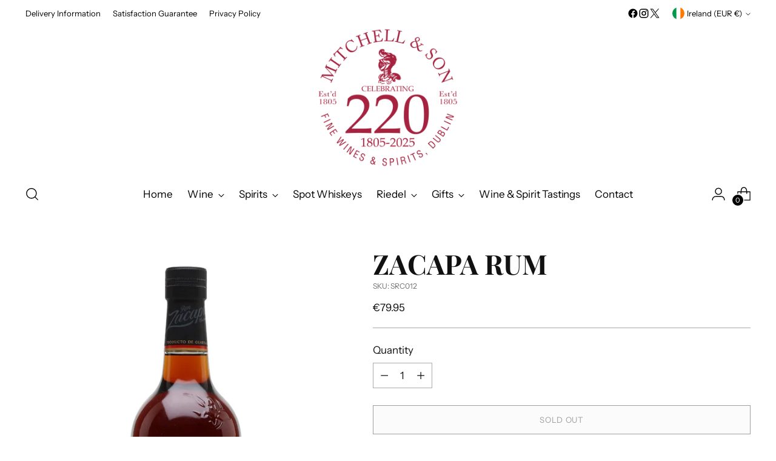

--- FILE ---
content_type: text/html; charset=utf-8
request_url: https://mitchellandson.com/products/null?section_id=recently-viewed-product-item
body_size: -298
content:
<div id="shopify-section-recently-viewed-product-item" class="shopify-section"></div>

--- FILE ---
content_type: text/html; charset=UTF-8
request_url: https://app.inspon.com/dev-app/backend/api/api.php
body_size: -2
content:
{"product":{"title":"Zacapa Rum","featuredImage":{"id":"gid:\/\/shopify\/ProductImage\/33728727056520"},"options":[{"name":"Title","values":["Default Title"]}],"variants":[{"id":41805424427144,"option1":"Default Title","title":"Default Title","price":"79.95"}]},"collection":[{"title":"Rum & Cachaca"},{"title":"Spirits"},{"title":"Products"},{"title":"Fees products"},{"title":"Welcome Discount"}]}

--- FILE ---
content_type: text/javascript; charset=utf-8
request_url: https://mitchellandson.com/products/zacapa-rum.js
body_size: 211
content:
{"id":7835441135752,"title":"Zacapa Rum","handle":"zacapa-rum","description":"\u003cp\u003e\u003cspan data-mce-fragment=\"1\"\u003eMost rums use molasses, a by-product of the sugar making process, as their base; Zacapa, however is different. To impart a sweeter, smoother flavour, Zacapa uses only the concentrated first press of sugar cane, known as virgin sugar cane honey. It is then aged in the highlands of Quetzaltenango, 2300m above sea level. This stunning location - one of the highest ageing facilities in the world - is where Zacapa Rum slowly develops its complex flavour and character over time.\u003c\/span\u003e\u003c\/p\u003e\n\u003cp\u003e \u003c\/p\u003e\n\u003cp\u003e \u003c\/p\u003e","published_at":"2024-02-21T12:45:20+00:00","created_at":"2024-02-21T12:45:22+00:00","vendor":"Celtic Whiskey Shop","type":"Rum","tags":["Rum"],"price":7995,"price_min":7995,"price_max":7995,"available":false,"price_varies":false,"compare_at_price":null,"compare_at_price_min":0,"compare_at_price_max":0,"compare_at_price_varies":false,"variants":[{"id":41805424427144,"title":"Default Title","option1":"Default Title","option2":null,"option3":null,"sku":"SRC012","requires_shipping":true,"taxable":true,"featured_image":null,"available":false,"name":"Zacapa Rum","public_title":null,"options":["Default Title"],"price":7995,"weight":1000,"compare_at_price":null,"inventory_management":"shopify","barcode":null,"requires_selling_plan":false,"selling_plan_allocations":[]}],"images":["\/\/cdn.shopify.com\/s\/files\/1\/0613\/1207\/3864\/products\/rum_ron1.jpg?v=1708519522"],"featured_image":"\/\/cdn.shopify.com\/s\/files\/1\/0613\/1207\/3864\/products\/rum_ron1.jpg?v=1708519522","options":[{"name":"Title","position":1,"values":["Default Title"]}],"url":"\/products\/zacapa-rum","media":[{"alt":"Zacapa Rum 23 Solera Gran Reserva | Mitchell and Son Rum","id":26063310028936,"position":1,"preview_image":{"aspect_ratio":0.75,"height":1200,"width":900,"src":"https:\/\/cdn.shopify.com\/s\/files\/1\/0613\/1207\/3864\/products\/rum_ron1.jpg?v=1708519522"},"aspect_ratio":0.75,"height":1200,"media_type":"image","src":"https:\/\/cdn.shopify.com\/s\/files\/1\/0613\/1207\/3864\/products\/rum_ron1.jpg?v=1708519522","width":900}],"requires_selling_plan":false,"selling_plan_groups":[]}

--- FILE ---
content_type: text/javascript; charset=utf-8
request_url: https://mitchellandson.com/products/zacapa-rum.js
body_size: 266
content:
{"id":7835441135752,"title":"Zacapa Rum","handle":"zacapa-rum","description":"\u003cp\u003e\u003cspan data-mce-fragment=\"1\"\u003eMost rums use molasses, a by-product of the sugar making process, as their base; Zacapa, however is different. To impart a sweeter, smoother flavour, Zacapa uses only the concentrated first press of sugar cane, known as virgin sugar cane honey. It is then aged in the highlands of Quetzaltenango, 2300m above sea level. This stunning location - one of the highest ageing facilities in the world - is where Zacapa Rum slowly develops its complex flavour and character over time.\u003c\/span\u003e\u003c\/p\u003e\n\u003cp\u003e \u003c\/p\u003e\n\u003cp\u003e \u003c\/p\u003e","published_at":"2024-02-21T12:45:20+00:00","created_at":"2024-02-21T12:45:22+00:00","vendor":"Celtic Whiskey Shop","type":"Rum","tags":["Rum"],"price":7995,"price_min":7995,"price_max":7995,"available":false,"price_varies":false,"compare_at_price":null,"compare_at_price_min":0,"compare_at_price_max":0,"compare_at_price_varies":false,"variants":[{"id":41805424427144,"title":"Default Title","option1":"Default Title","option2":null,"option3":null,"sku":"SRC012","requires_shipping":true,"taxable":true,"featured_image":null,"available":false,"name":"Zacapa Rum","public_title":null,"options":["Default Title"],"price":7995,"weight":1000,"compare_at_price":null,"inventory_management":"shopify","barcode":null,"requires_selling_plan":false,"selling_plan_allocations":[]}],"images":["\/\/cdn.shopify.com\/s\/files\/1\/0613\/1207\/3864\/products\/rum_ron1.jpg?v=1708519522"],"featured_image":"\/\/cdn.shopify.com\/s\/files\/1\/0613\/1207\/3864\/products\/rum_ron1.jpg?v=1708519522","options":[{"name":"Title","position":1,"values":["Default Title"]}],"url":"\/products\/zacapa-rum","media":[{"alt":"Zacapa Rum 23 Solera Gran Reserva | Mitchell and Son Rum","id":26063310028936,"position":1,"preview_image":{"aspect_ratio":0.75,"height":1200,"width":900,"src":"https:\/\/cdn.shopify.com\/s\/files\/1\/0613\/1207\/3864\/products\/rum_ron1.jpg?v=1708519522"},"aspect_ratio":0.75,"height":1200,"media_type":"image","src":"https:\/\/cdn.shopify.com\/s\/files\/1\/0613\/1207\/3864\/products\/rum_ron1.jpg?v=1708519522","width":900}],"requires_selling_plan":false,"selling_plan_groups":[]}

--- FILE ---
content_type: text/javascript; charset=utf-8
request_url: https://mitchellandson.com/products/zacapa-rum.js
body_size: 453
content:
{"id":7835441135752,"title":"Zacapa Rum","handle":"zacapa-rum","description":"\u003cp\u003e\u003cspan data-mce-fragment=\"1\"\u003eMost rums use molasses, a by-product of the sugar making process, as their base; Zacapa, however is different. To impart a sweeter, smoother flavour, Zacapa uses only the concentrated first press of sugar cane, known as virgin sugar cane honey. It is then aged in the highlands of Quetzaltenango, 2300m above sea level. This stunning location - one of the highest ageing facilities in the world - is where Zacapa Rum slowly develops its complex flavour and character over time.\u003c\/span\u003e\u003c\/p\u003e\n\u003cp\u003e \u003c\/p\u003e\n\u003cp\u003e \u003c\/p\u003e","published_at":"2024-02-21T12:45:20+00:00","created_at":"2024-02-21T12:45:22+00:00","vendor":"Celtic Whiskey Shop","type":"Rum","tags":["Rum"],"price":7995,"price_min":7995,"price_max":7995,"available":false,"price_varies":false,"compare_at_price":null,"compare_at_price_min":0,"compare_at_price_max":0,"compare_at_price_varies":false,"variants":[{"id":41805424427144,"title":"Default Title","option1":"Default Title","option2":null,"option3":null,"sku":"SRC012","requires_shipping":true,"taxable":true,"featured_image":null,"available":false,"name":"Zacapa Rum","public_title":null,"options":["Default Title"],"price":7995,"weight":1000,"compare_at_price":null,"inventory_management":"shopify","barcode":null,"requires_selling_plan":false,"selling_plan_allocations":[]}],"images":["\/\/cdn.shopify.com\/s\/files\/1\/0613\/1207\/3864\/products\/rum_ron1.jpg?v=1708519522"],"featured_image":"\/\/cdn.shopify.com\/s\/files\/1\/0613\/1207\/3864\/products\/rum_ron1.jpg?v=1708519522","options":[{"name":"Title","position":1,"values":["Default Title"]}],"url":"\/products\/zacapa-rum","media":[{"alt":"Zacapa Rum 23 Solera Gran Reserva | Mitchell and Son Rum","id":26063310028936,"position":1,"preview_image":{"aspect_ratio":0.75,"height":1200,"width":900,"src":"https:\/\/cdn.shopify.com\/s\/files\/1\/0613\/1207\/3864\/products\/rum_ron1.jpg?v=1708519522"},"aspect_ratio":0.75,"height":1200,"media_type":"image","src":"https:\/\/cdn.shopify.com\/s\/files\/1\/0613\/1207\/3864\/products\/rum_ron1.jpg?v=1708519522","width":900}],"requires_selling_plan":false,"selling_plan_groups":[]}